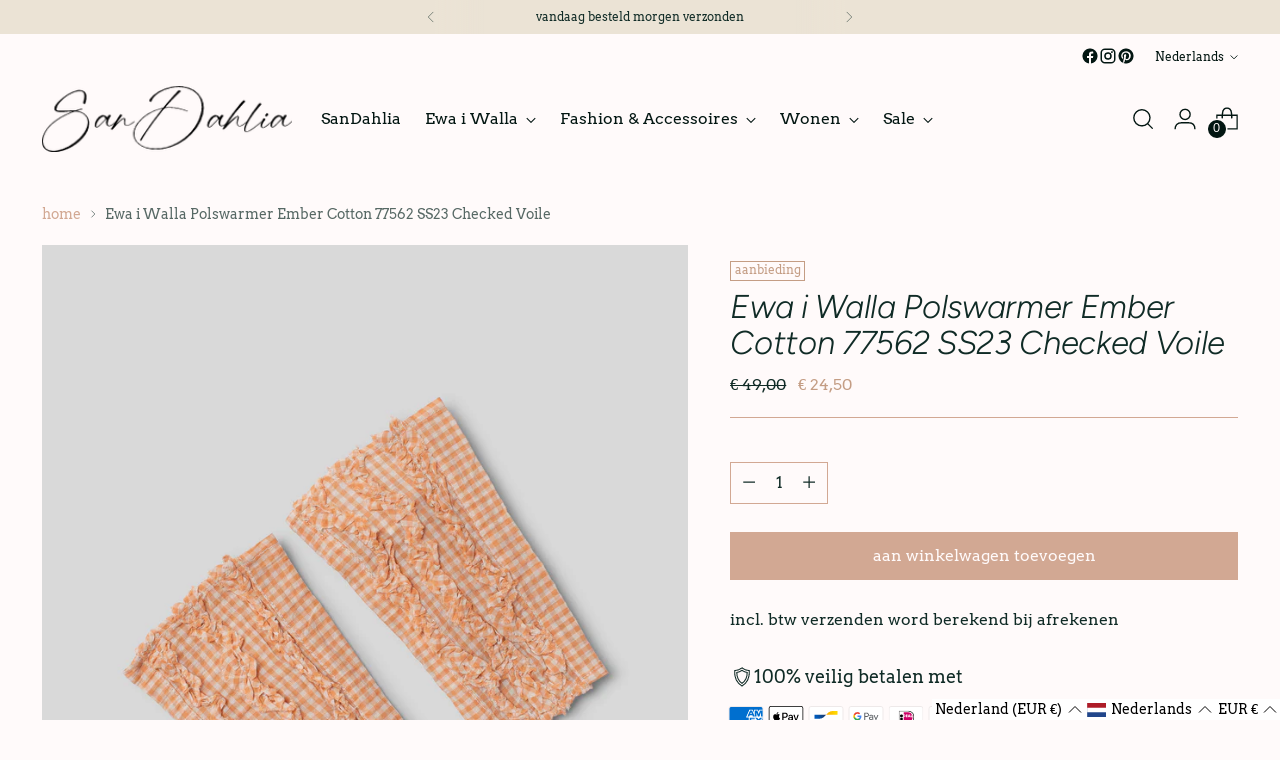

--- FILE ---
content_type: text/javascript; charset=utf-8
request_url: https://sandahlia.nl/products/ewa-i-walla-handstulpen-ember-cotton-77562-ss23-checked-voile.js
body_size: 396
content:
{"id":7084853559355,"title":"Ewa i Walla Polswarmer Ember Cotton 77562 SS23 Checked Voile","handle":"ewa-i-walla-handstulpen-ember-cotton-77562-ss23-checked-voile","description":"\u003cp\u003eEwa i Walla Polswarmer Ember Cotton 77562 SS23 Checked Voile\u003c\/p\u003e\n\u003cp\u003eKleur Checked Voile\u003c\/p\u003e\n\u003cp\u003ePolsdetail van kleine geruite voile met kiel en ruches als detail.\u003c\/p\u003e\n\u003cp\u003eMateriaal 100% Cotton\u003c\/p\u003e\n\u003cp\u003e\u003cbr\u003e\u003c\/p\u003e","published_at":"2023-01-31T18:04:21+01:00","created_at":"2023-01-29T19:33:29+01:00","vendor":"SanDahlia","type":"Accessoires","tags":["Accessoires","Accessoires Ewa","alle Schoenen \u0026 Accessoires","Ewa Accessoires","Ewa i Walla","Ewa i Walla Accessoires","Polswarmer","Spring \/ Summer 2023"],"price":2450,"price_min":2450,"price_max":2450,"available":true,"price_varies":false,"compare_at_price":4900,"compare_at_price_min":4900,"compare_at_price_max":4900,"compare_at_price_varies":false,"variants":[{"id":41096086192187,"title":"Default Title","option1":"Default Title","option2":null,"option3":null,"sku":"","requires_shipping":true,"taxable":true,"featured_image":null,"available":true,"name":"Ewa i Walla Polswarmer Ember Cotton 77562 SS23 Checked Voile","public_title":null,"options":["Default Title"],"price":2450,"weight":0,"compare_at_price":4900,"inventory_management":"shopify","barcode":"","requires_selling_plan":false,"selling_plan_allocations":[]}],"images":["\/\/cdn.shopify.com\/s\/files\/1\/0322\/6392\/9915\/products\/77562-001_01.png?v=1708865652"],"featured_image":"\/\/cdn.shopify.com\/s\/files\/1\/0322\/6392\/9915\/products\/77562-001_01.png?v=1708865652","options":[{"name":"Title","position":1,"values":["Default Title"]}],"url":"\/products\/ewa-i-walla-handstulpen-ember-cotton-77562-ss23-checked-voile","media":[{"alt":"SanDahlia Accessoires Ewa i Walla Polswarmer Ember Cotton 77562 SS23 Checked Voile","id":23211508498491,"position":1,"preview_image":{"aspect_ratio":0.8,"height":2000,"width":1600,"src":"https:\/\/cdn.shopify.com\/s\/files\/1\/0322\/6392\/9915\/products\/77562-001_01.png?v=1708865652"},"aspect_ratio":0.8,"height":2000,"media_type":"image","src":"https:\/\/cdn.shopify.com\/s\/files\/1\/0322\/6392\/9915\/products\/77562-001_01.png?v=1708865652","width":1600}],"requires_selling_plan":false,"selling_plan_groups":[]}